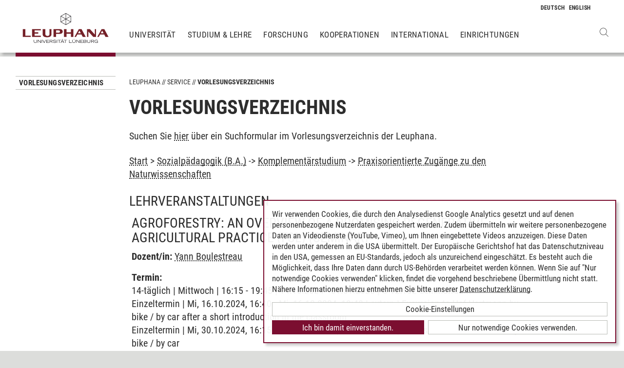

--- FILE ---
content_type: text/html; charset=utf-8
request_url: https://www.leuphana.de/services/vorlesungsverzeichnis.html?mode=veranstaltungsliste&modul_id=57158&gebiet_id=10469
body_size: 10692
content:
        <!DOCTYPE html>
<html lang="de" xml:lang="de" xmlns="http://www.w3.org/1999/xhtml" class="no-js">
<head>

<meta charset="utf-8">
<!-- 
	This website is powered by TYPO3 - inspiring people to share!
	TYPO3 is a free open source Content Management Framework initially created by Kasper Skaarhoj and licensed under GNU/GPL.
	TYPO3 is copyright 1998-2026 of Kasper Skaarhoj. Extensions are copyright of their respective owners.
	Information and contribution at https://typo3.org/
-->



<title>Vorlesungsverzeichnis | Leuphana</title>
<meta name="generator" content="TYPO3 CMS">
<meta name="description" content="Das Veranstaltungs- und Vorlesungsverzeichnis mit allen Lehrveranstaltungen und Seminarangeboten des laufenden Semesters">
<meta name="viewport" content="width=device-width, initial-scale=1.0, user-scalable=yes">
<meta property="og:type" content="website">
<meta property="og:site_name" content="Leuphana Universität Lüneburg">
<meta property="og:locale" content="de">
<meta property="og:url" content="https://www.leuphana.de/services/vorlesungsverzeichnis.html?mode=veranstaltungsliste&amp;modul_id=50109&amp;gebiet_id=9009">
<meta property="og:title" content="Vorlesungsverzeichnis">
<meta name="twitter:card" content="summary">
<meta name="twitter:site" content="@leuphana">
<meta name="google-site-verification" content="NzZwCFeYzS8Z_QFJKxApehcMCJmRwx6zkbrQW_db30E">
<meta name="theme-color" content="#7d212a">
<meta name="title" content="Vorlesungsverzeichnis">


<link rel="stylesheet" href="/_assets/b425a6813c524aae2e265eeca165a48a/assets/main.1769069835.css" media="all">
<link rel="stylesheet" href="/_assets/b425a6813c524aae2e265eeca165a48a/assets/print.1769069835.css" media="print">




<script src="/_assets/2a58d7833cb34b2a67d37f5b750aa297/JavaScript/default_frontend.1751966232.js"></script>
<script src="/_assets/0e7c70039fea6301253968b80474e4ec/JS/jquery-1.8.2.min.1761028307.js"></script>
<script src="/_assets/8286aa04085ae502d65e8479f4c5bb54/JavaScript/Webplayer/embed.1761028306.js"></script>



            <link rel="apple-touch-icon" sizes="180x180" href="/_assets/b425a6813c524aae2e265eeca165a48a/favicons/apple-touch-icon.png">
            <link rel="icon" type="image/png" sizes="32x32" href="/_assets/b425a6813c524aae2e265eeca165a48a/favicons/favicon-32x32.png">
            <link rel="icon" type="image/png" sizes="16x16" href="/_assets/b425a6813c524aae2e265eeca165a48a/favicons/favicon-16x16.png">
            <link rel="manifest" href="/_assets/b425a6813c524aae2e265eeca165a48a/favicons/site.webmanifest" crossorigin="use-credentials">
            <link rel="mask-icon" href="/_assets/b425a6813c524aae2e265eeca165a48a/favicons/safari-pinned-tab.svg" color="#7d212a">

            <link rel="preload" as="font" href="/_assets/b425a6813c524aae2e265eeca165a48a/assets/fonts/leuphana-icons.ba667f8.woff" crossorigin>
            <link rel="preload" as="font" href="/_assets/b425a6813c524aae2e265eeca165a48a/assets/fonts/roboto-condensed-v25-latin-300.woff2" crossorigin>
            <link rel="preload" as="font" href="/_assets/b425a6813c524aae2e265eeca165a48a/assets/fonts/roboto-condensed-v25-latin-700.woff2" crossorigin>
            <link rel="preload" as="font" href="/_assets/b425a6813c524aae2e265eeca165a48a/assets/fonts/roboto-condensed-v25-latin-regular.woff2" crossorigin>
            <meta name="msapplication-config" content="/_assets/b425a6813c524aae2e265eeca165a48a/favicons/browserconfig.xml">            <script type="text/plain" data-type="application/javascript" data-name="googleanalytics" data-src="https://www.googletagmanager.com/gtag/js?id=G-9P977SSXXR"></script>
            <script type="text/plain" data-type="application/javascript" data-name="googleanalytics" >
              window.dataLayer = window.dataLayer || [];
              function gtag(){dataLayer.push(arguments);}
              gtag('js', new Date());

              gtag('config', 'G-9P977SSXXR');
            </script>
<link rel="canonical" href="https://www.leuphana.de/services/vorlesungsverzeichnis.html"/>

<link rel="alternate" hreflang="de-DE" href="https://www.leuphana.de/services/vorlesungsverzeichnis.html"/>
<link rel="alternate" hreflang="en" href="https://www.leuphana.de/en/services/course-schedule.html"/>
<link rel="alternate" hreflang="x-default" href="https://www.leuphana.de/services/vorlesungsverzeichnis.html"/>
<!-- This site is optimized with the Yoast SEO for TYPO3 plugin - https://yoast.com/typo3-extensions-seo/ -->
<script type="application/ld+json">[{"@context":"https:\/\/www.schema.org","@type":"BreadcrumbList","itemListElement":[{"@type":"ListItem","position":1,"item":{"@id":"https:\/\/www.leuphana.de\/","name":"Leuphana"}},{"@type":"ListItem","position":2,"item":{"@id":"https:\/\/www.leuphana.de\/services.html","name":"Service"}},{"@type":"ListItem","position":3,"item":{"@id":"https:\/\/www.leuphana.de\/services\/studierendenservice-1-folder.html","name":"Studierendenservice"}},{"@type":"ListItem","position":4,"item":{"@id":"https:\/\/www.leuphana.de\/services\/vorlesungsverzeichnis.html","name":"Vorlesungsverzeichnis"}}]}]</script>
</head>
<body id="uid6688">
<div class="c-page">
    


<header class="c-header container-fluid" data-nwt-plugin="nwt.stickynav">
    <div class="c-header__brand">
        <a href="/" class="c-header__brand-link"><img src="/_assets/b425a6813c524aae2e265eeca165a48a/images/leuphana_logo.svg" width="216" height="78"  class="c-header__brand-logo" alt="Logo Leuphana Universität Lüneburg"  alt="" ></a>
    </div>
    <input class="c-header__offcanvas-toggle" id="main-nav-toggle" type="checkbox">
    <div class="c-header__navigation-wrapper">
        <div class="c-header__navigation">
            <nav class="c-navigation c-navigation--main" data-nwt-plugin="nwt.offcanvasnav"
                 aria-label="Hauptnavigation">
                <ul class="c-navigation__list c-navigation__list--main c-list"><li class="c-navigation__list-item c-list__item"><a href="/universitaet.html" class="c-navigation__list-item-link">Universität</a></li><li class="c-navigation__list-item c-list__item"><a href="/studium.html" class="c-navigation__list-item-link">Studium & Lehre</a></li><li class="c-navigation__list-item c-list__item"><a href="/forschung.html" class="c-navigation__list-item-link">Forschung</a></li><li class="c-navigation__list-item c-list__item"><a href="/kooperationen.html" class="c-navigation__list-item-link">Kooperationen</a></li><li class="c-navigation__list-item c-list__item"><a href="/einrichtungen/international-center.html" class="c-navigation__list-item-link">International</a></li><li class="c-navigation__list-item c-list__item"><a href="/einrichtungen.html" class="c-navigation__list-item-link">Einrichtungen</a></li></ul>
            </nav>
        </div>
    </div>
    <div class="c-navigation__wrapper--language ">
        <nav class="c-navigation c-navigation--language" aria-label="Sprachnavigation">

            
                <ul class="c-navigation__list">

                    
                        <li class="c-navigation__list-item">
                            
                                    
                                            <span>
                                                <abbr class="c-navigation__language" title="Deutsch">
                                                    <span class="c-navigation__language-short">de</span>
                                                </abbr>
                                            </span>
                                        
                                
                        </li>
                    
                        <li class="c-navigation__list-item">
                            
                                    
                                            <a href="/en/services/course-schedule.html" hreflang="en"
                                               class="c-navigation__list-item-link" title="English">

                                                <abbr class="c-navigation__language" title="English">
                                                    <span class="c-navigation__language-short">en</span>
                                                </abbr>
                                            </a>
                                        
                                
                        </li>
                    
                </ul>
            

        </nav>
    </div>
    <div class="c-header__button-group">
        
            <button type="button" class="c-header__search-button btn btn-none" data-toggle="modal"
                    aria-label="Websuche öffnen" data-target="#auw_search-modal">
                <i class="icon icon-search" aria-hidden="true"></i>
            </button>
        
        <label class="c-header__offcanvas-button" for="main-nav-toggle">
            <span class="c-header__offcanvas-button-inner"></span>
        </label>
    </div>
</header>

    <div class="modal fade" id="auw_search-modal" tabindex="-1" aria-labelledby="auw_search-modal__label" aria-hidden="true">
        <div class="modal-dialog">
            <div class="modal-content">
                <div class="modal-header">
                    <h5 class="modal-title" id="auw_search-modal__label">Websuche</h5>
                    <button type="button" class="btn-none close" data-dismiss="modal"
                            aria-label="Schließen">
                        <span aria-hidden="true">&times;</span>
                    </button>
                </div>
                <div class="modal-body">
                    

<a data-href="/searchform.html" class="c-search__ajaxuri hidden"></a>

        <div id="tx-solr-search" class="c-search" data-nwt-plugin="nwt.search">
            

    <div class="tx-solr-search-form">
        <form method="get" class="c-search__form" id="tx-solr-search-form-pi-results" action="/searchform.html" data-suggest="/suggest.json" data-suggest-header="Top Treffer" accept-charset="utf-8">
            <div class="input-group c-search__form-input-group">
                

                

                <div class="c-search__autocomplete">
                    <input type="text"
                           class="c-search__form-input c-input form-control tx-solr-q js-solr-q tx-solr-suggest tx-solr-suggest-focus"
                           name="tx_solr[q]"
                           value=""
                           autocomplete="off"
                           placeholder="Suchbegriff eingeben..." />
                    <div class="c-search__autocomplete-suggestions"></div>
                </div>
                <select class="c-search__form-select c-input c-input--select form-control" name="tx_solr[filter][]">
                    <option class="c-input__option" value="" placeholder="">
                        Filtern nach
                    </option>
                    <option class="c-input__option" value="type:pages">
                        Seiten
                    </option>
                    <option class="c-input__option" value="type:tt_address">
                        Personen
                    </option>
                    <option class="c-input__option" value="type:sys_file_metadata">
                        Dateien
                    </option>
                    <option class="c-input__option" value="type:tx_news_domain_model_news">
                        Nachrichten
                    </option>
                </select>

                <span class="input-group-btn">
                    <button class="c-search__form-submit c-button tx-solr-submit solr-ajaxified" type="submit">
                        <i class="c-search__form-submit-icon icon-search" aria-hidden="true"></i>
                        <span class="c-search__form-submit-label">Suchen</span>
                    </button>
                </span>
            </div>
        </form>
    </div>

            <div class="c-search__content">
                
                <div class="tx_solr c-search__results">
                    
                    





                </div>
            </div>
        </div>
    







                </div>
            </div>
        </div>
    </div>


    <main class="c-main">
        
    <!--TYPO3SEARCH_begin-->


        
                












        

        <section class="c-section " id="c276728">
            



            <div class="c-section__container-content container-fluid">
                <div class="row">
                    
                            <div class="col-4 col-xl-3 d-none d-lg-block">
                                

<!--TYPO3SEARCH_end-->
<nav class="c-navigation__wrapper--subnavigation" aria-label="Unternavigation">
    <ul class="c-navigation__list--subnavigation c-navigation__list c-navigation__list--active" id="nav-subnavigation">

        <li class="c-navigation__list-item c-navigation__list-item--pagetitle">
            <div class="c-navigation__list-item-content">
                <a class="c-navigation__list-item-link" href="/services/vorlesungsverzeichnis.html">Vorlesungsverzeichnis</a>
            </div>
        </li>

        
    </ul>
</nav>
<!--TYPO3SEARCH_begin-->

                            </div>
                            <div class="col-16 col-lg-10 col-xl-11">
                                <ul class="c-breadcrumb c-list c-list--unstyled"><li class="c-breadcrumb__item"><a href="/" class="c-breadcrumb__link">Leuphana</a></li><li class="c-breadcrumb__item"><a href="/services.html" class="c-breadcrumb__link">Service</a></li><li class="c-breadcrumb__item c-breadcrumb__item--current">Vorlesungsverzeichnis</li></ul>
                                <h1 class="c-headline">
                                    Vorlesungsverzeichnis
                                </h1>

                                
<div id="c276728" class="frame frame-default frame-type-section_one_col frame-layout-0"></div>


                                
                                    
                                        
<div id="c140698" class="frame frame-default frame-type-text frame-layout-0"><p>Suchen Sie <a href="/services/vorlesungsverzeichnis/suche-im-vorlesungsverzeichnis.html" target="_self">hier</a>&nbsp;über ein Suchformular im Vorlesungsverzeichnis der Leuphana.</p></div>

                                    
                                        
<div id="c106243" class="frame frame-default frame-type-page_php_content_pi1 frame-layout-0">        <style type="text/css">
            .mystudy_field  {padding-left: 30px;}
            .mystudy_veranstaltung {border: 1px #efefef solid; margin-top:10px; margin-bottom:10px; padding:3px; }
            .mystudy_Vname {padding:5px; font-size:16px;}
            .mystudy_Vlehrende {padding:5px;}
            .mystudy_Vlehrende a{text-decoration:none; color:#9D2C36}
            .mystudy_Vtermine {margin-left:50px;}
            .mystudy_typedesc {font-weight:bold;padding-left:0px; padding-top: 5px;}
            .person_bild {float:right;}
            .mystudy_noResults {margin:10px; padding:10px; border: 1px solid #efefef;}

            h3.mystudy { padding-top: 15px; }
            .mystudy_page { overflow: hidden; }
        </style>

        <div class="mystudy_breadcrumb"><a href="/services/vorlesungsverzeichnis.html">Start</a> > 
                                                  <a href="/services/vorlesungsverzeichnis.html?mode=gebietsliste&studiengang_id=1199">Sozialpädagogik (B.A.)</a> ->
                                                  <a href="/services/vorlesungsverzeichnis.html?mode=modulliste&gebiet_id=10469">Komplementärstudium</a> ->
                                                  <a href="/services/vorlesungsverzeichnis.html?mode=veranstaltungsliste&modul_id=57158&amp;gebiet_id=10469">Praxisorientierte Zugänge zu den Naturwissenschaften</a></div><br /><H2>Lehrveranstaltungen</H2><div class="veranstaltung" style="padding: 5px; margin: 5px 0 5px 0; "><H2><span class="titel">Agroforestry: an overview of a promising regenerative agricultural practice (FSL)</span> <span class="veranstaltungsart">(Seminar)</span></H2><p><strong>Dozent/in:</strong> <a href="/services/vorlesungsverzeichnis.html?mode=personinfo&person_id=44169">Yann Boulestreau</a></p><p><strong>Termin:<br /></strong> 14-täglich | Mittwoch | 16:15 - 19:45 | 14.10.2024 - 31.01.2025 | C 12.102 Seminarraum<br />Einzeltermin | Mi, 16.10.2024, 16:40 - Mi, 16.10.2024, 18:40 | extern | Excursion to Hof Hartmann by bike / by car after a short introduction in the classroom<br />Einzeltermin | Mi, 30.10.2024, 16:15 - Mi, 30.10.2024, 17:15 | extern |  Excursion to Hof Hartmann by bike / by car<br /></p><p><strong>Inhalt:</strong> Agriculture is one of the major drivers of major sustainability issues such as biodiversity collapse, climate
change, deforestation, reduction in freshwater resources and eutrophication (Campbell et al., 2019). This
is rooted in farming practices with severe impacts on the ecosystems, such as the overuse of artificial
inputs (mineral fertilizer, pesticides), heavy tillage, simplification of the landscape and industrial animal
husbandry. Agroforestry is a key alternative practice which can greatly participate to resolve these challenges (Key et al., 2019). Agroforestry has the potential to increase water use efficiency, promote biodiversity and natural pest control, reduce erosion and nutrients leaching while producing more biomass on the same land surface (Pardon et al., 2018 ; Dupraz et Liagre, 2008).

In this course, I will provide the students with an overview of the different agroforestry systems, their history, the benefits and drawbacks of each of them. I will then provide method to design agroforestry systems adapted to the context and plan the planting. The students will then work on a concrete or fictive project to design the system. 
</p><ul><li><b><a href="/services/vorlesungsverzeichnis.html?mode=gebietsliste&studiengang_id=1177">Lehren und Lernen</a></b> - <a href="/services/vorlesungsverzeichnis.html?mode=modulliste&gebiet_id=10290">Komplementärstudium</a> - <a href="/services/vorlesungsverzeichnis.html?mode=veranstaltungsliste&modul_id=57158&amp;gebiet_id=10290">Praxisorientierte Zugänge zu den Naturwissenschaften</a> </li><li><b><a href="/services/vorlesungsverzeichnis.html?mode=gebietsliste&studiengang_id=1178">Leuphana Bachelor</a></b> - <a href="/services/vorlesungsverzeichnis.html?mode=modulliste&gebiet_id=10304">Komplementärstudium</a> - <a href="/services/vorlesungsverzeichnis.html?mode=veranstaltungsliste&modul_id=57158&amp;gebiet_id=10304">Praxisorientierte Zugänge zu den Naturwissenschaften</a> </li><li><b><a href="/services/vorlesungsverzeichnis.html?mode=gebietsliste&studiengang_id=1199">Sozialpädagogik</a></b> - <a href="/services/vorlesungsverzeichnis.html?mode=modulliste&gebiet_id=10469">Komplementärstudium</a> - <a href="/services/vorlesungsverzeichnis.html?mode=veranstaltungsliste&modul_id=57158&amp;gebiet_id=10469">Praxisorientierte Zugänge zu den Naturwissenschaften</a> </li><li><b><a href="/services/vorlesungsverzeichnis.html?mode=gebietsliste&studiengang_id=1201">Wirtschaftspädagogik</a></b> - <a href="/services/vorlesungsverzeichnis.html?mode=modulliste&gebiet_id=10490">Komplementärstudium</a> - <a href="/services/vorlesungsverzeichnis.html?mode=veranstaltungsliste&modul_id=57158&amp;gebiet_id=10490">Praxisorientierte Zugänge zu den Naturwissenschaften</a> </li></ul></div><div class="veranstaltung" style="padding: 5px; margin: 5px 0 5px 0; "><H2><span class="titel">Beitrag der Nachhaltigen Chemie zur Reduktion von Spurenstoffeinträgen in die aquatische Umwelt</span> <span class="veranstaltungsart">(Seminar)</span></H2><p><strong>Dozent/in:</strong> <a href="/services/vorlesungsverzeichnis.html?mode=personinfo&person_id=16974">Oliver Olsson</a></p><p><strong>Termin:<br /></strong> wöchentlich | Freitag | 10:15 - 11:45 | 14.10.2024 - 31.01.2025 | C 12.013 Seminarraum<br /></p><p><strong>Inhalt:</strong> Im Rahmen des Seminars, werden zunächst Strategien und Ansätze, im Sinne der Nachhaltigen Chemie, erarbeitet, die den Eintrag von Spurenstoffen in die aquatische Umwelt vermeiden. Ausgehend vom Einsatz/Verbrauch von Chemikalien und Arzneiwirkstoffen, resultierender Emissionsquellen, Ausbreitung und Verbleib in aquatischen Systemen werden relevante Stoffgruppen, Produkte und Anwendungen ermittelt bei denen mögliche integrative und nachhaltige Strategien greifen können. 
An ausgewählten Fallbeispielen (Stoffgruppen, Produkte und Anwendungen) greift das Seminar diese Inhalte auf und prüft und entwickelt Maßnahmen an der Quelle um hier gezielt den Stoffeintrag zu reduzieren oder sogar zu vermeiden (Desk-Top Study). Hierbei nutzt das Seminar neueste Erkenntnisse/Erfahrungen aus der laufenden Forschung am Institut für Nachhaltige Chemie und Umweltchemie und international verfügbarer Studien!</p><ul><li><b><a href="/services/vorlesungsverzeichnis.html?mode=gebietsliste&studiengang_id=1177">Lehren und Lernen</a></b> - <a href="/services/vorlesungsverzeichnis.html?mode=modulliste&gebiet_id=10290">Komplementärstudium</a> - <a href="/services/vorlesungsverzeichnis.html?mode=veranstaltungsliste&modul_id=57158&amp;gebiet_id=10290">Praxisorientierte Zugänge zu den Naturwissenschaften</a> </li><li><b><a href="/services/vorlesungsverzeichnis.html?mode=gebietsliste&studiengang_id=1178">Leuphana Bachelor</a></b> - <a href="/services/vorlesungsverzeichnis.html?mode=modulliste&gebiet_id=10304">Komplementärstudium</a> - <a href="/services/vorlesungsverzeichnis.html?mode=veranstaltungsliste&modul_id=57158&amp;gebiet_id=10304">Praxisorientierte Zugänge zu den Naturwissenschaften</a> </li><li><b><a href="/services/vorlesungsverzeichnis.html?mode=gebietsliste&studiengang_id=1199">Sozialpädagogik</a></b> - <a href="/services/vorlesungsverzeichnis.html?mode=modulliste&gebiet_id=10469">Komplementärstudium</a> - <a href="/services/vorlesungsverzeichnis.html?mode=veranstaltungsliste&modul_id=57158&amp;gebiet_id=10469">Praxisorientierte Zugänge zu den Naturwissenschaften</a> </li><li><b><a href="/services/vorlesungsverzeichnis.html?mode=gebietsliste&studiengang_id=1201">Wirtschaftspädagogik</a></b> - <a href="/services/vorlesungsverzeichnis.html?mode=modulliste&gebiet_id=10490">Komplementärstudium</a> - <a href="/services/vorlesungsverzeichnis.html?mode=veranstaltungsliste&modul_id=57158&amp;gebiet_id=10490">Praxisorientierte Zugänge zu den Naturwissenschaften</a> </li></ul></div><div class="veranstaltung" style="padding: 5px; margin: 5px 0 5px 0; "><H2><span class="titel">Blockchain & Kryptowährungen</span> <span class="veranstaltungsart">(Seminar)</span></H2><p><strong>Dozent/in:</strong> <a href="/services/vorlesungsverzeichnis.html?mode=personinfo&person_id=302">Guido Barbian</a></p><p><strong>Termin:<br /></strong> wöchentlich | Mittwoch | 12:15 - 13:45 | 14.10.2024 - 31.01.2025 | C 12.013 Seminarraum<br /></p><p><strong>Inhalt:</strong> Die Blockchain-Technologie hat erhebliche Auswirkungen und Potentiale und wird die Digitalisierung in verschiedenen Bereichen vorantreiben. Basierend auf kryptografischen Verfahren ermöglicht die Blockchain faszinierende Anwendungen, allen voran Kryptowährungen wie Bitcoin oder Ethereum.
 
In dieser Veranstaltung geht es darum zu verstehen, wie die Blockchain Technologie funktioniert und in welchen Bereichen diese welche neuen Anwendungen ermöglicht. Es geht auch darum, Unterschiede zu erkennen. Hierbei wird ein praktischer Ansatz gewählt, der auch aktuelle, konkrete Nutzungen z.B. in Kryptobörsen berücksichtigt.

Im seminaristischer Form erarbeiten die Teilnehmer verschiedene, in einander greifende Themen und erschliessen so den Gesamtkomplex. </p><ul><li><b><a href="/services/vorlesungsverzeichnis.html?mode=gebietsliste&studiengang_id=1177">Lehren und Lernen</a></b> - <a href="/services/vorlesungsverzeichnis.html?mode=modulliste&gebiet_id=10290">Komplementärstudium</a> - <a href="/services/vorlesungsverzeichnis.html?mode=veranstaltungsliste&modul_id=57158&amp;gebiet_id=10290">Praxisorientierte Zugänge zu den Naturwissenschaften</a> </li><li><b><a href="/services/vorlesungsverzeichnis.html?mode=gebietsliste&studiengang_id=1178">Leuphana Bachelor</a></b> - <a href="/services/vorlesungsverzeichnis.html?mode=modulliste&gebiet_id=10304">Komplementärstudium</a> - <a href="/services/vorlesungsverzeichnis.html?mode=veranstaltungsliste&modul_id=57158&amp;gebiet_id=10304">Praxisorientierte Zugänge zu den Naturwissenschaften</a> </li><li><b><a href="/services/vorlesungsverzeichnis.html?mode=gebietsliste&studiengang_id=1199">Sozialpädagogik</a></b> - <a href="/services/vorlesungsverzeichnis.html?mode=modulliste&gebiet_id=10469">Komplementärstudium</a> - <a href="/services/vorlesungsverzeichnis.html?mode=veranstaltungsliste&modul_id=57158&amp;gebiet_id=10469">Praxisorientierte Zugänge zu den Naturwissenschaften</a> </li><li><b><a href="/services/vorlesungsverzeichnis.html?mode=gebietsliste&studiengang_id=1201">Wirtschaftspädagogik</a></b> - <a href="/services/vorlesungsverzeichnis.html?mode=modulliste&gebiet_id=10490">Komplementärstudium</a> - <a href="/services/vorlesungsverzeichnis.html?mode=veranstaltungsliste&modul_id=57158&amp;gebiet_id=10490">Praxisorientierte Zugänge zu den Naturwissenschaften</a> </li></ul></div><div class="veranstaltung" style="padding: 5px; margin: 5px 0 5px 0; "><H2><span class="titel">Chances and Challenges of the Bioeconomy (FSL)</span> <span class="veranstaltungsart">(Seminar)</span></H2><p><strong>Dozent/in:</strong> <a href="/services/vorlesungsverzeichnis.html?mode=personinfo&person_id=31260">Daniel Pleißner</a></p><p><strong>Termin:<br /></strong> wöchentlich | Mittwoch | 12:15 - 13:45 | 14.10.2024 - 31.01.2025 | C 25.019 Seminarraum<br /></p><p><strong>Inhalt:</strong> Within the framework of the seminar, the concept of bioeconomy will first be worked out together. Based on this, the opportunities and challenges of the bioeconomy in rural and urban areas will be elaborated. The focus will be on current forms of biomass use and future strategies to efficiently use any biomass with the help of &#34;white biotechnology&#34; to meet the needs of the population for food and feed, materials and chemicals, and energy. The advantages and disadvantages of each form of use will be worked out together and the feasibility of implementation in rural and urban areas will be evaluated. </p><ul><li><b><a href="/services/vorlesungsverzeichnis.html?mode=gebietsliste&studiengang_id=1177">Lehren und Lernen</a></b> - <a href="/services/vorlesungsverzeichnis.html?mode=modulliste&gebiet_id=10290">Komplementärstudium</a> - <a href="/services/vorlesungsverzeichnis.html?mode=veranstaltungsliste&modul_id=57158&amp;gebiet_id=10290">Praxisorientierte Zugänge zu den Naturwissenschaften</a> </li><li><b><a href="/services/vorlesungsverzeichnis.html?mode=gebietsliste&studiengang_id=1178">Leuphana Bachelor</a></b> - <a href="/services/vorlesungsverzeichnis.html?mode=modulliste&gebiet_id=10304">Komplementärstudium</a> - <a href="/services/vorlesungsverzeichnis.html?mode=veranstaltungsliste&modul_id=57158&amp;gebiet_id=10304">Praxisorientierte Zugänge zu den Naturwissenschaften</a> </li><li><b><a href="/services/vorlesungsverzeichnis.html?mode=gebietsliste&studiengang_id=1199">Sozialpädagogik</a></b> - <a href="/services/vorlesungsverzeichnis.html?mode=modulliste&gebiet_id=10469">Komplementärstudium</a> - <a href="/services/vorlesungsverzeichnis.html?mode=veranstaltungsliste&modul_id=57158&amp;gebiet_id=10469">Praxisorientierte Zugänge zu den Naturwissenschaften</a> </li><li><b><a href="/services/vorlesungsverzeichnis.html?mode=gebietsliste&studiengang_id=1201">Wirtschaftspädagogik</a></b> - <a href="/services/vorlesungsverzeichnis.html?mode=modulliste&gebiet_id=10490">Komplementärstudium</a> - <a href="/services/vorlesungsverzeichnis.html?mode=veranstaltungsliste&modul_id=57158&amp;gebiet_id=10490">Praxisorientierte Zugänge zu den Naturwissenschaften</a> </li></ul></div><div class="veranstaltung" style="padding: 5px; margin: 5px 0 5px 0; "><H2><span class="titel">DATAx: KI Sprachmodelle</span> <span class="veranstaltungsart">(Seminar)</span></H2><p><strong>Dozent/in:</strong> <a href="/services/vorlesungsverzeichnis.html?mode=personinfo&person_id=41456">Jonas Scharfenberger</a></p><p><strong>Termin:<br /></strong> wöchentlich | Montag | 12:15 - 13:45 | 14.10.2024 - 02.12.2024 | C 3.121 Seminarraum<br />Einzeltermin | Mo, 09.12.2024, 12:15 - Mo, 09.12.2024, 13:45 | C 3.120 Seminarraum | Raumwechsel am 09.12.<br />wöchentlich | Montag | 12:15 - 13:45 | 16.12.2024 - 31.01.2025 | C 3.121 Seminarraum<br /></p><p><strong>Inhalt:</strong> In einer Zeit, in der KI Sprachmodelle zunehmend unseren Alltag beeinflussen, ist ein grundlegendes Verständnis dieser Modelle wichtig. Zu den Inhalten dieses Kurses gehören u.a.:
- Grundzüge der theoretischen Aspekte (bspw. Tokenization, Embeddings, Transformer, etc.)
- Retrieval Augmented Generation
- Diskussionen über die Problematiken und Risiken solcher Modelle (bspw. Biases, Desinformation, etc.)

In dieser Veranstaltung steht ein elemenentares Verständnis der Sprachmodelle im Vordergrund (dazu gehören zum Teil auch die zugrundeliegenden mathematischen Konzepte). Die Implementierung der Konzepte spielt eine untergeordnete Rolle, auch wenn gelegentlich Code-Beispiele vorgestellt werden.</p><ul><li><b><a href="/services/vorlesungsverzeichnis.html?mode=gebietsliste&studiengang_id=1177">Lehren und Lernen</a></b> - <a href="/services/vorlesungsverzeichnis.html?mode=modulliste&gebiet_id=10290">Komplementärstudium</a> - <a href="/services/vorlesungsverzeichnis.html?mode=veranstaltungsliste&modul_id=57158&amp;gebiet_id=10290">Praxisorientierte Zugänge zu den Naturwissenschaften</a> </li><li><b><a href="/services/vorlesungsverzeichnis.html?mode=gebietsliste&studiengang_id=1178">Leuphana Bachelor</a></b> - <a href="/services/vorlesungsverzeichnis.html?mode=modulliste&gebiet_id=10304">Komplementärstudium</a> - <a href="/services/vorlesungsverzeichnis.html?mode=veranstaltungsliste&modul_id=57158&amp;gebiet_id=10304">Praxisorientierte Zugänge zu den Naturwissenschaften</a> </li><li><b><a href="/services/vorlesungsverzeichnis.html?mode=gebietsliste&studiengang_id=1199">Sozialpädagogik</a></b> - <a href="/services/vorlesungsverzeichnis.html?mode=modulliste&gebiet_id=10469">Komplementärstudium</a> - <a href="/services/vorlesungsverzeichnis.html?mode=veranstaltungsliste&modul_id=57158&amp;gebiet_id=10469">Praxisorientierte Zugänge zu den Naturwissenschaften</a> </li><li><b><a href="/services/vorlesungsverzeichnis.html?mode=gebietsliste&studiengang_id=1201">Wirtschaftspädagogik</a></b> - <a href="/services/vorlesungsverzeichnis.html?mode=modulliste&gebiet_id=10490">Komplementärstudium</a> - <a href="/services/vorlesungsverzeichnis.html?mode=veranstaltungsliste&modul_id=57158&amp;gebiet_id=10490">Praxisorientierte Zugänge zu den Naturwissenschaften</a> </li></ul></div><div class="veranstaltung" style="padding: 5px; margin: 5px 0 5px 0; "><H2><span class="titel">Fertigungstechnik für Nichttechniker/innen</span> <span class="veranstaltungsart">(Seminar)</span></H2><p><strong>Dozent/in:</strong> <a href="/services/vorlesungsverzeichnis.html?mode=personinfo&person_id=9998">Stefan Bielawa</a></p><p><strong>Termin:<br /></strong> wöchentlich | Montag | 14:15 - 15:45 | 14.10.2024 - 31.01.2025 | C 40.U51 Maschinenhalle<br /></p><p><strong>Inhalt:</strong> Fertigungstechnik für „Nichttechniker/innen“
Vom Faustkeil zum Smartphone - oder - 
Wie entstehen die Produkte des täglichen Lebens?

Das Umfeld der Fertigungstechnik ist nicht mehr alleine das Betätigungsfeld des Ingenieurs/in oder Technikers/in. Es gehört heute vielmehr zur Aufgabe jedes einzelnen in den Herstellungsbetrieben, sich mit den Grundlagen der Fertigungstechnik auseinanderzusetzen. Erfahrungsgemäß ist es für „Nichttechniker:in“ schwer, sich in techniklastige Projekte hineinzudenken und die Fertigung zu verstehen. Dem soll hier Abhilfe geleistet werden.
Seminarteilnehmer:innen erhalten hier die ersten grundlegenden theoretischen und praktischen Einblicke in die Fertigungstechnik. Die Fertigungstechnik begann vor ca. 2 Mio. Jahren und hat heute die Aufgabe der wirtschaftlichen Herstellung von (u.a.) Gebrauchsgütern. Darüber hinaus ist sie ein Spezialgebiet der Produktionstechnik und des Maschinenbaus. Ohne die Fertigungstechnik gäbe es unseren heutigen materiellen Wohlstand nicht.
Studierende lernen in dieser Vorlesung Zusammenhänge der Produktionstechnik kennen und erhalten einen Überblick über die theoretischen Grundlagen der Fertigungstechnik, wie Messen, Bohren, Drehen, Fräsen, Biegen und Schneiden in Verbindung mit teils praktischen Anwendungen dieser Fertigungsmöglichkeiten. Dadurch wird ein allumfassender Einblick in die Fertigung der Produkte des täglichen Lebens gewährleistet. Untermauert wird dieses Seminar durch die praxisnahe Erklärung einzelner Fertigungsverfahren in der Maschinenhalle im Zentralgebäude. Das Modul beinhaltet jedoch kein praktisches Arbeiten in Projekten.
</p><ul><li><b><a href="/services/vorlesungsverzeichnis.html?mode=gebietsliste&studiengang_id=1177">Lehren und Lernen</a></b> - <a href="/services/vorlesungsverzeichnis.html?mode=modulliste&gebiet_id=10290">Komplementärstudium</a> - <a href="/services/vorlesungsverzeichnis.html?mode=veranstaltungsliste&modul_id=57158&amp;gebiet_id=10290">Praxisorientierte Zugänge zu den Naturwissenschaften</a> </li><li><b><a href="/services/vorlesungsverzeichnis.html?mode=gebietsliste&studiengang_id=1178">Leuphana Bachelor</a></b> - <a href="/services/vorlesungsverzeichnis.html?mode=modulliste&gebiet_id=10304">Komplementärstudium</a> - <a href="/services/vorlesungsverzeichnis.html?mode=veranstaltungsliste&modul_id=57158&amp;gebiet_id=10304">Praxisorientierte Zugänge zu den Naturwissenschaften</a> </li><li><b><a href="/services/vorlesungsverzeichnis.html?mode=gebietsliste&studiengang_id=1199">Sozialpädagogik</a></b> - <a href="/services/vorlesungsverzeichnis.html?mode=modulliste&gebiet_id=10469">Komplementärstudium</a> - <a href="/services/vorlesungsverzeichnis.html?mode=veranstaltungsliste&modul_id=57158&amp;gebiet_id=10469">Praxisorientierte Zugänge zu den Naturwissenschaften</a> </li><li><b><a href="/services/vorlesungsverzeichnis.html?mode=gebietsliste&studiengang_id=1201">Wirtschaftspädagogik</a></b> - <a href="/services/vorlesungsverzeichnis.html?mode=modulliste&gebiet_id=10490">Komplementärstudium</a> - <a href="/services/vorlesungsverzeichnis.html?mode=veranstaltungsliste&modul_id=57158&amp;gebiet_id=10490">Praxisorientierte Zugänge zu den Naturwissenschaften</a> </li></ul></div><div class="veranstaltung" style="padding: 5px; margin: 5px 0 5px 0; "><H2><span class="titel">Lernwerkstatt als inklusiver Raum naturwissenschaftlichen Lernens - einrichten und gestalten</span> <span class="veranstaltungsart">(Projekt)</span></H2><p><strong>Dozent/in:</strong> <a href="/services/vorlesungsverzeichnis.html?mode=personinfo&person_id=48996">Ann-Katrin Krebs</a></p><p><strong>Termin:<br /></strong> wöchentlich | Montag | 10:15 - 11:45 | 14.10.2024 - 31.01.2025 | C 11.008 Lernwerkstatt | Raum C11.008 (Lernwerkstatt)<br />Einzeltermin | Do, 06.02.2025, 08:00 - Fr, 14.02.2025, 14:00 | C 11.008 Lernwerkstatt | Raum C11.008 (Lernwerkstatt) | je ein Einzeltermin zur Durchf&uuml;hrung des Angebots mit einer Schulklasse<br /></p><p><strong>Inhalt:</strong> Eine Lernwerkstatt ist ein Raum mit frei zugänglichen Materialien, Modellen und Phänomenen, die die Lernenden (z.B. Lehrpersonen, Studierende, Schüler*innen) inspirieren sollen, eigene naturwissenschaftliche Fragestellungen zu finden und ihnen nachzugehen. Eine solche Lernwerkstatt ist an der Leuphana Universität Lüneburg als Ort inklusiven Lernens eingerichtet.
Aufgabe in diesem Projekt ist es, in interdisziplinären Kleingruppen eine Lernumgebung für eine naturwissenschaftliche Lernwerkstatt zu einem ausgewählten Thema zu gestalten und diese dann mit einer Schulklasse oder einer anderen eingeladenen Gruppe an einem Vormittag (von 08:30-12:00 Uhr) umzusetzen.</p><ul><li><b><a href="/services/vorlesungsverzeichnis.html?mode=gebietsliste&studiengang_id=1177">Lehren und Lernen</a></b> - <a href="/services/vorlesungsverzeichnis.html?mode=modulliste&gebiet_id=10290">Komplementärstudium</a> - <a href="/services/vorlesungsverzeichnis.html?mode=veranstaltungsliste&modul_id=57158&amp;gebiet_id=10290">Praxisorientierte Zugänge zu den Naturwissenschaften</a> </li><li><b><a href="/services/vorlesungsverzeichnis.html?mode=gebietsliste&studiengang_id=1178">Leuphana Bachelor</a></b> - <a href="/services/vorlesungsverzeichnis.html?mode=modulliste&gebiet_id=10304">Komplementärstudium</a> - <a href="/services/vorlesungsverzeichnis.html?mode=veranstaltungsliste&modul_id=57158&amp;gebiet_id=10304">Praxisorientierte Zugänge zu den Naturwissenschaften</a> </li><li><b><a href="/services/vorlesungsverzeichnis.html?mode=gebietsliste&studiengang_id=1199">Sozialpädagogik</a></b> - <a href="/services/vorlesungsverzeichnis.html?mode=modulliste&gebiet_id=10469">Komplementärstudium</a> - <a href="/services/vorlesungsverzeichnis.html?mode=veranstaltungsliste&modul_id=57158&amp;gebiet_id=10469">Praxisorientierte Zugänge zu den Naturwissenschaften</a> </li><li><b><a href="/services/vorlesungsverzeichnis.html?mode=gebietsliste&studiengang_id=1201">Wirtschaftspädagogik</a></b> - <a href="/services/vorlesungsverzeichnis.html?mode=modulliste&gebiet_id=10490">Komplementärstudium</a> - <a href="/services/vorlesungsverzeichnis.html?mode=veranstaltungsliste&modul_id=57158&amp;gebiet_id=10490">Praxisorientierte Zugänge zu den Naturwissenschaften</a> </li></ul></div><div class="veranstaltung" style="padding: 5px; margin: 5px 0 5px 0; "><H2><span class="titel">Remanufacturing - Upcycling metallischer Blechbauteile</span> <span class="veranstaltungsart">(Seminar)</span></H2><p><strong>Dozent/in:</strong> <a href="/services/vorlesungsverzeichnis.html?mode=personinfo&person_id=36393">Noomane Ben Khalifa</a>, <a href="/services/vorlesungsverzeichnis.html?mode=personinfo&person_id=39185">Jonas Lehmann</a>, <a href="/services/vorlesungsverzeichnis.html?mode=personinfo&person_id=35987">Paul Zeise</a></p><p><strong>Termin:<br /></strong> wöchentlich | Mittwoch | 14:15 - 15:45 | 14.10.2024 - 31.01.2025 | C 12.108 Seminarraum<br /></p><p><strong>Inhalt:</strong> Remanufacturing beschreibt den Aufbereitungsprozess zur Wiederverwendung von gebrauchten Gegenständen. Dies ist besonders ressourcenschonend und trägt zum Klimaschutz bei. Das Umformen von gebrauchten metallischen Gegenständen zu neuwertigen anderen Gegenständen ist technisch herausfordernd.

In der Lehrveranstaltung werden von den Studierenden in Kleingruppen Lampen aus recycelten Materialen gefertigt. Nach einer Einführung in das Thema wird altes Material beschafft und anhand von Zugversuchen und Härteprüfungen charakterisiert. Die Lampenschirme sollen aus dem Blechmaterial inkrementell umgeformt werden. Im Anschluss kann eine dreidimensionale Geometrievermessung zum Vergleich der Soll- und Ist-Geometrie durchgeführt werden. Der letzte Schritt ist die Montag der Einzelteile zu einer Tisch-Stehlampe. Für die schriftliche Hausarbeit soll eine überschlägige Energiebilanz zur Bewertung der Nachhaltigkeit erstellt werden.</p><ul><li><b><a href="/services/vorlesungsverzeichnis.html?mode=gebietsliste&studiengang_id=1177">Lehren und Lernen</a></b> - <a href="/services/vorlesungsverzeichnis.html?mode=modulliste&gebiet_id=10290">Komplementärstudium</a> - <a href="/services/vorlesungsverzeichnis.html?mode=veranstaltungsliste&modul_id=57158&amp;gebiet_id=10290">Praxisorientierte Zugänge zu den Naturwissenschaften</a> </li><li><b><a href="/services/vorlesungsverzeichnis.html?mode=gebietsliste&studiengang_id=1178">Leuphana Bachelor</a></b> - <a href="/services/vorlesungsverzeichnis.html?mode=modulliste&gebiet_id=10304">Komplementärstudium</a> - <a href="/services/vorlesungsverzeichnis.html?mode=veranstaltungsliste&modul_id=57158&amp;gebiet_id=10304">Praxisorientierte Zugänge zu den Naturwissenschaften</a> </li><li><b><a href="/services/vorlesungsverzeichnis.html?mode=gebietsliste&studiengang_id=1199">Sozialpädagogik</a></b> - <a href="/services/vorlesungsverzeichnis.html?mode=modulliste&gebiet_id=10469">Komplementärstudium</a> - <a href="/services/vorlesungsverzeichnis.html?mode=veranstaltungsliste&modul_id=57158&amp;gebiet_id=10469">Praxisorientierte Zugänge zu den Naturwissenschaften</a> </li><li><b><a href="/services/vorlesungsverzeichnis.html?mode=gebietsliste&studiengang_id=1201">Wirtschaftspädagogik</a></b> - <a href="/services/vorlesungsverzeichnis.html?mode=modulliste&gebiet_id=10490">Komplementärstudium</a> - <a href="/services/vorlesungsverzeichnis.html?mode=veranstaltungsliste&modul_id=57158&amp;gebiet_id=10490">Praxisorientierte Zugänge zu den Naturwissenschaften</a> </li></ul></div><div class="veranstaltung" style="padding: 5px; margin: 5px 0 5px 0; "><H2><span class="titel">Soziale Netzwerke im Internet und Netzwerkanalyse</span> <span class="veranstaltungsart">(Seminar)</span></H2><p><strong>Dozent/in:</strong> <a href="/services/vorlesungsverzeichnis.html?mode=personinfo&person_id=302">Guido Barbian</a></p><p><strong>Termin:<br /></strong> wöchentlich | Montag | 14:15 - 15:45 | 14.10.2024 - 31.01.2025 | C 6.316 Seminarraum<br /></p><p><strong>Inhalt:</strong> Soziale Online-Netzwerke wie Facebook, Twitter, WhatsApp uvm. sind allgegenwärtig - doch was steckt hinter den Kulissen? Welche Daten werden erhoben und mit welchen Methoden werden diese ausgewertet?

Die Veranstaltung gibt eine Einführung in die Netzwerkwissenschaften sowie das Methodenwerk der Netzwerkanalyse in seinen Grundzügen.

Im seminaristischer Form erarbeiten die Teilnehmer verschiedene, in einander greifende Themen und erschliessen so den Gesamtkomplex. Ergänzend erarbeiten die Teilnehmer praktische Fallstudien zur Auswertung von Sozialen Netzwerkdaten.</p><ul><li><b><a href="/services/vorlesungsverzeichnis.html?mode=gebietsliste&studiengang_id=1177">Lehren und Lernen</a></b> - <a href="/services/vorlesungsverzeichnis.html?mode=modulliste&gebiet_id=10290">Komplementärstudium</a> - <a href="/services/vorlesungsverzeichnis.html?mode=veranstaltungsliste&modul_id=57158&amp;gebiet_id=10290">Praxisorientierte Zugänge zu den Naturwissenschaften</a> </li><li><b><a href="/services/vorlesungsverzeichnis.html?mode=gebietsliste&studiengang_id=1178">Leuphana Bachelor</a></b> - <a href="/services/vorlesungsverzeichnis.html?mode=modulliste&gebiet_id=10304">Komplementärstudium</a> - <a href="/services/vorlesungsverzeichnis.html?mode=veranstaltungsliste&modul_id=57158&amp;gebiet_id=10304">Praxisorientierte Zugänge zu den Naturwissenschaften</a> </li><li><b><a href="/services/vorlesungsverzeichnis.html?mode=gebietsliste&studiengang_id=1199">Sozialpädagogik</a></b> - <a href="/services/vorlesungsverzeichnis.html?mode=modulliste&gebiet_id=10469">Komplementärstudium</a> - <a href="/services/vorlesungsverzeichnis.html?mode=veranstaltungsliste&modul_id=57158&amp;gebiet_id=10469">Praxisorientierte Zugänge zu den Naturwissenschaften</a> </li><li><b><a href="/services/vorlesungsverzeichnis.html?mode=gebietsliste&studiengang_id=1201">Wirtschaftspädagogik</a></b> - <a href="/services/vorlesungsverzeichnis.html?mode=modulliste&gebiet_id=10490">Komplementärstudium</a> - <a href="/services/vorlesungsverzeichnis.html?mode=veranstaltungsliste&modul_id=57158&amp;gebiet_id=10490">Praxisorientierte Zugänge zu den Naturwissenschaften</a> </li></ul></div><?</div>

                                    
                                
                            </div>
                        
                </div>
            </div>
        </section>
    

            
    



<!--TYPO3SEARCH_end-->

    </main>
    



        
    

<footer class="c-footer">
    <div class="c-section c-section--author">
        <div class="c-section__container">
            <div class="c-section__container-content container-fluid">
                <div class="row">
                    <div class="c-footer__author-container col-16 col-lg-12 col-xl-9 offset-lg-4 offset-xl-3" itemscope="author" itemtype="https://schema.org/WebPage">
                        
                            <span class="c-footer__author-name" itemprop="name">
                                
                                        <span itemprop="author" itemscope="" itemtype="https://schema.org/Person">
                                            Timo Leder
                                        </span>
                                    
                            </span>
                            &nbsp;/&nbsp;
                        
                        <time class="c-footer__author-date" itemprop="dateModified">30.06.2024</time>
                    </div>
                </div>
            </div>
        </div>
        <div class="c-section__container collapse" id="contact-author">
            <div class="c-section__container-content container-fluid">
                <div class="col-16 col-md-12 col-lg-10 col-xl-8 col-xl-9 offset-lg-4 offset-xl-3">
                    <div class="c-contact-form c-contact-form--loading"></div>
                </div>
            </div>
        </div>
    </div>
    <div class="c-footer__lower">
        <div class="container-fluid">
            <div class="row">
                <div class="c-footer__navigation col-8 col-lg-9 col-xl-9 offset-lg-4 offset-xl-3">
                    <ul class="c-footer__link-list c-footer__link-list--navigation c-list c-list--unstyled"><li class="c-footer__link-list-item"><a href="/kontakt.html" class="c-footer__link-list-link">Kontakt</a></li><li class="c-footer__link-list-item"><a href="/universitaet/jobs-und-karriere.html" class="c-footer__link-list-link">Leuphana als Arbeitgeber</a></li><li class="c-footer__link-list-item"><a href="/intranet.html" class="c-footer__link-list-link">INTRANET</a></li><li class="c-footer__link-list-item"><a href="/impressum.html" class="c-footer__link-list-link">Impressum</a></li><li class="c-footer__link-list-item"><a href="/datenschutz.html" class="c-footer__link-list-link">Datenschutz</a></li><li class="c-footer__link-list-item"><a href="/barrierefreiheit.html" class="c-footer__link-list-link">Barrierefreiheit</a></li><li class="c-footer__link-list-item"><a class="c-footer__link-list-link" href="" onClick="klaro.show();return false;">Cookie-Einstellungen</a></li></ul>
                </div>
                <div class="c-footer__social-media col-8 col-lg-3">
                    <ul class="c-footer__link-list c-footer__link-list--social-media c-list c-list--unstyled"><li class="c-footer__link-list-item"><a href="https://facebook.com/leuphana" target="_blank" class="c-hexagon-button c-hexagon-button--facebook-f" rel="noreferrer" title="zum Facebook Profil der Leuphana"><svg class="c-hexagon-button__svg" viewBox="0 0 97 97" xmlns="http://www.w3.org/2000/svg" fill-rule="evenodd" clip-rule="evenodd" stroke-linejoin="round" stroke-miterlimit="2"><path class="c-hexagon-button__svg-inner" d="M48.395 3.473l38.9 22.463v44.917l-38.9 22.463L9.49 70.853V25.936L48.395 3.473z" fill="#949b8b"></path><path class="c-hexagon-button__svg-outer" d="M90.303 24.177v48.388l-41.908 24.2-41.912-24.2V24.177l41.912-24.2c13.97 8.07 27.941 16.13 41.908 24.2zM9.608 25.979v44.784l38.787 22.398 38.79-22.398V25.98L48.396 3.58C35.466 11.043 22.537 18.517 9.608 25.979z" fill="#fff"></path></svg></a></li><li class="c-footer__link-list-item"><a href="https://twitter.com/leuphana" target="_blank" class="c-hexagon-button c-hexagon-button--twitter-x" rel="noreferrer" title="zum Twitter Profil der Leuphana"><svg class="c-hexagon-button__svg" viewBox="0 0 97 97" xmlns="http://www.w3.org/2000/svg" fill-rule="evenodd" clip-rule="evenodd" stroke-linejoin="round" stroke-miterlimit="2"><path class="c-hexagon-button__svg-inner" d="M48.395 3.473l38.9 22.463v44.917l-38.9 22.463L9.49 70.853V25.936L48.395 3.473z" fill="#949b8b"></path><path class="c-hexagon-button__svg-outer" d="M90.303 24.177v48.388l-41.908 24.2-41.912-24.2V24.177l41.912-24.2c13.97 8.07 27.941 16.13 41.908 24.2zM9.608 25.979v44.784l38.787 22.398 38.79-22.398V25.98L48.396 3.58C35.466 11.043 22.537 18.517 9.608 25.979z" fill="#fff"></path></svg></a></li><li class="c-footer__link-list-item"><a href="https://youtube.com/leuphana" target="_blank" class="c-hexagon-button c-hexagon-button--youtube" rel="noreferrer" title="zum Youtube Profil der Leuphana"><svg class="c-hexagon-button__svg" viewBox="0 0 97 97" xmlns="http://www.w3.org/2000/svg" fill-rule="evenodd" clip-rule="evenodd" stroke-linejoin="round" stroke-miterlimit="2"><path class="c-hexagon-button__svg-inner" d="M48.395 3.473l38.9 22.463v44.917l-38.9 22.463L9.49 70.853V25.936L48.395 3.473z" fill="#949b8b"></path><path class="c-hexagon-button__svg-outer" d="M90.303 24.177v48.388l-41.908 24.2-41.912-24.2V24.177l41.912-24.2c13.97 8.07 27.941 16.13 41.908 24.2zM9.608 25.979v44.784l38.787 22.398 38.79-22.398V25.98L48.396 3.58C35.466 11.043 22.537 18.517 9.608 25.979z" fill="#fff"></path></svg></a></li><li class="c-footer__link-list-item"><a href="https://instagram.com/leuphana/" target="_blank" class="c-hexagon-button c-hexagon-button--instagram" rel="noreferrer" title="zum Instagram Profil der Leuphana"><svg class="c-hexagon-button__svg" viewBox="0 0 97 97" xmlns="http://www.w3.org/2000/svg" fill-rule="evenodd" clip-rule="evenodd" stroke-linejoin="round" stroke-miterlimit="2"><path class="c-hexagon-button__svg-inner" d="M48.395 3.473l38.9 22.463v44.917l-38.9 22.463L9.49 70.853V25.936L48.395 3.473z" fill="#949b8b"></path><path class="c-hexagon-button__svg-outer" d="M90.303 24.177v48.388l-41.908 24.2-41.912-24.2V24.177l41.912-24.2c13.97 8.07 27.941 16.13 41.908 24.2zM9.608 25.979v44.784l38.787 22.398 38.79-22.398V25.98L48.396 3.58C35.466 11.043 22.537 18.517 9.608 25.979z" fill="#fff"></path></svg></a></li><li class="c-footer__link-list-item"><a href="https://linkedin.com/school/600057?pathWildcard=600057" target="_blank" class="c-hexagon-button c-hexagon-button--linkedin-in" rel="noreferrer" title="zum LinkedIn Profil der Leuphana"><svg class="c-hexagon-button__svg" viewBox="0 0 97 97" xmlns="http://www.w3.org/2000/svg" fill-rule="evenodd" clip-rule="evenodd" stroke-linejoin="round" stroke-miterlimit="2"><path class="c-hexagon-button__svg-inner" d="M48.395 3.473l38.9 22.463v44.917l-38.9 22.463L9.49 70.853V25.936L48.395 3.473z" fill="#949b8b"></path><path class="c-hexagon-button__svg-outer" d="M90.303 24.177v48.388l-41.908 24.2-41.912-24.2V24.177l41.912-24.2c13.97 8.07 27.941 16.13 41.908 24.2zM9.608 25.979v44.784l38.787 22.398 38.79-22.398V25.98L48.396 3.58C35.466 11.043 22.537 18.517 9.608 25.979z" fill="#fff"></path></svg></a></li></ul>
                </div>
            </div>
        </div>
    </div>
</footer>

    <div id="cookieconsent"></div>
</div>

<script src="/_assets/9e4984e47b612b2f10473c253ab7b793/js/main.1761825862.js"></script>
<script src="/_assets/b425a6813c524aae2e265eeca165a48a/assets/footer.1769069835.js" defer="defer"></script>
<script src="/fileadmin/cookiebanner/config.1673617913.js" defer="defer"></script>
<script src="/_assets/b425a6813c524aae2e265eeca165a48a/assets/klaro-0.7.18.1769069835.js" defer="defer"></script>
<script src="/_assets/948410ace0dfa9ad00627133d9ca8a23/JavaScript/Powermail/Form.min.1753167604.js" defer="defer"></script>



</body>
</html>